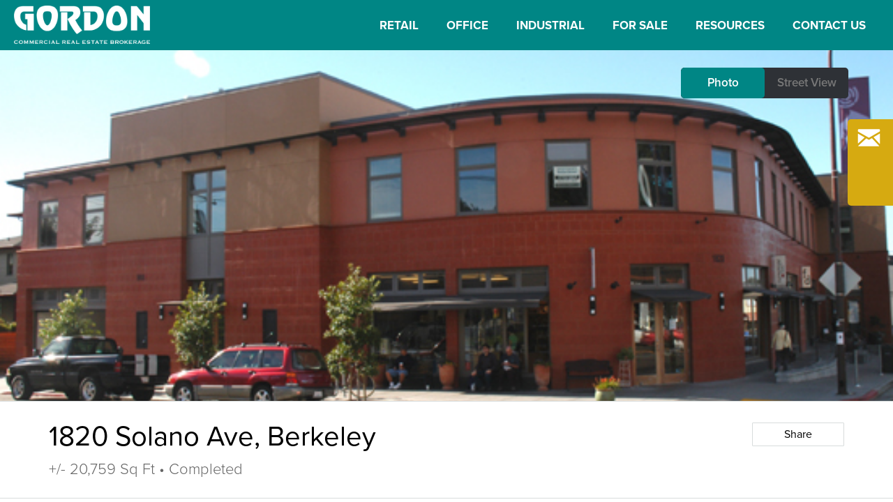

--- FILE ---
content_type: text/css
request_url: https://www.gordoncommercial.com/wp-content/themes/cc_child/style.css?ver=6.8.3
body_size: 5920
content:
/*

Theme Name:		Gordon Commercial Real Estate Services
Template:		cc_parent
Author:			Computer Courage
Theme URI:		http://computercourage.com
Author URI:		http://www.computercourage.com/services/web-design/
Description:	A custom theme built by Computer Courage.
Version:		1.1

--------------------------------------------------------------- */


/* =General
---------------------------------------------------------------------- */

html {
	background: #202828;
	font-family: 'proxima-nova';
}
body, #page, #header, #main, #footer, .block, .section {
	position: relative;
	width: 100%;
	display: inline-block;
	float: left;
}
.inner-page {
	width: 960px;
	margin: 0 auto;
	display: table;
}
.inner-page.full {
	width: 97%;
}
#page {
	top: auto;
}
#page.fixed-header {
	margin-top: 72px;
}
#content {
	float: left;
	width: 100%;
}
#content.flexible-content {
	width: 77%;
}
#sidebar {
	float: right;
	width: 20%;
}
#content, #sidebar {
	padding: 3% 0;
}



/* =Header
---------------------------------------------------------------------- */

#header {
	background: #008685;
}
#header-1.fixed-header {
	background: #008685;
	position: fixed;
	top: 0;
	left: 0;
	z-index: 50000;
}
#header-1 #logo {
	float: left;
	padding: 8px 0 9px;
	max-height: 55px;
	width: auto;
}
#print-logo {
	float: left;
	display: none;
}
#header-2 {
	height: 40px;
	width: 100%;
	left: 0;
	top: 0;
	position: fixed;
	z-index: 1000;
	background: #272f2f;
	display: none;
}
#header-2 .left {
	float: left;
}
#header-2 span, #header-2 .inquire {
	height: 40px;
	line-height: 40px;
	cursor: pointer;
	display: block;
	float: left;
	transition: all 400ms;
}
#header-2 .left span {
	margin-right: 17px;
	color: #798080;
	font-size: 12px;
}
#header-2 .left span.disabled {
	display: none!important;
}
#header-2 .left span:hover, #header-2 .left span.active {
	color: #ffffff;
}
#header-2 .right {
	float: right;
}
#header-2 .right .inquire {
	text-transform: uppercase;
	font-weight: 700;
	background: #666666;
	color: #ffffff;
	padding: 0 16px;
	letter-spacing: 1px;
}
#header-2 .right span:hover, #header-2 .inquire:hover {
	background: #008685;
}
#main-menu {
	float: right;
}
#main-menu ul {

}
#main-menu li {
	float: left;
	position: relative;
}
#main-menu a {
	display: block;
	padding: 0;
	text-decoration: none;
}
#main-menu > ul > li > a {
	color: #ffffff;
	text-transform: uppercase;
	font-weight: 700;
	font-size: 17px;
	padding: 28px 20px 27px;
	margin: 0;
}
#main-menu > ul > li > a:hover {
	background: #f0f0f0;
	color: #008685;
}
#main-menu ul ul {
	display: none;
	float: left;
	position: absolute;
	left: 11px;
	top: 72px;
	z-index: 99999;
}
#main-menu li.last ul.sub-menu {
	left: auto;
	right: 0;
}
#main-menu ul ul ul {
	left: 100%;
	top: 0;
}
#main-menu ul ul a {
	background: #ffffff;
	padding: 10px .5em 10px 1em;
	width: 10em;
	height: auto;
	font-size: 14px;
	border-bottom: 1px solid #d0d0d0;
}
#main-menu ul ul li.last a {
	border-bottom: 0 solid #000000;
}
#main-menu ul ul {
	background: #ffffff;
	padding: 0 10px;
}
#main-menu ul ul :hover > a {
	
}
#main-menu ul ul a:hover {
	
}
#main-menu ul li:hover > ul {
	display: block;
}


/* =Body
---------------------------------------------------------------------- */

#body-1 {
	background: #ffffff;
}

/* Sections */
.section {
	
}
.section.padded {
	padding: 30px 0;
	border-top: 1px solid #d8dcdc;
}
.section.padded.first {
	border-top: 0 solid #000000;
}
.section.grey {
	background: #f0f0f0;
}
.section h2.title {
	font-size: 32px;
	text-align: center;
	margin: 0 0 38px 0;
}
.section.slideshow .backstretchable {
	display: table;
	width: 100%;
	float: left;
}
.section.slideshow span.title {
	color: #ffffff;
	background: url('images/black-30.png');
	font-size: 40px;
	padding: 12px 20px;
	display: table;
	margin: 0 auto;
	border-radius: 5px;
}
.section.slideshow span.title a {
	color: #ffffff;
}
.section.slideshow .button {
	margin: 28px auto 0;
}
.section.slideshow .inner-cell {
	display: table-cell;
	width: 100%;
	text-align: center;
	vertical-align: middle;
}
.section.one_column_text.padded, .section.two_column_text.padded {
	padding: 44px 0 24px;
}
.section.one_column_text .table {
	display: table;
	margin: 0 auto;
}
.section.one_column_text article table {
	width: 100%;
}
.section.one_column_text article table th {
	font-weight: 700;
}
.section.one_column_text article table th, .section.one_column_text article table td {
	padding: 10px;
	border: 1px solid #e0e0e0;
	font-size: 13px;
	line-height: 18px;
}
.section.one_column_text .table .button {
	float: left;
	margin: 20px;
	padding: 0;
	width: 163px;
}
.section.two_column_text .column {
	width: 48%;
}
.page-template-contact-php .section.two_column_text .column p {
	line-height: 129%;
}
.section.two_column_text .column.left {
	float: left;
}
.section.two_column_text .column.right {
	float: right;
}
.section.thumbnail_links .intro {
	text-align: center;
	margin: 0 0 30px 0;
}
.section.text_links .col, .section.thumbnail_links .col {
	padding: 0 0 23px 0;
	text-align: center;
	background: #ffffff;
	float: left;
}
.section.text_links .col-2, .section.thumbnail_links .col-2 {
	width: 45%;
	margin-right: 10%;
}
.section.text_links .col-3, .section.thumbnail_links .col-3 {
	width: 29.3333%;
	margin-right: 6%;
}
.section.text_links .col-4, .section.thumbnail_links .col-4 {
	width: 21.25%;
	margin-right: 5%;
}
.section.text_links .col-5, .section.thumbnail_links .col-5 {
	width: 16.8%;
	margin-right: 4%;
}
.section.text_links .col.last, .section.thumbnail_links .col.last {
	margin-right: 0;
}
.section.text_links .col.first, .section.thumbnail_links .col.first {
	clear: left;
}
.section.text_links .col img, .section.thumbnail_links .col img {
	width: 100%;
	float: left;
	margin: 0 0 23px 0;
	transition: opacity 300ms;
	transform: translatez(0);
	-o-transform: translatez(0);
	-ms-transform: translatez(0);
	-moz-transform: translatez(0);
	-webkit-transform: translatez(0);
}
.section.text_links .col:hover img, .section.thumbnail_links .col:hover img {
	opacity: 0.8;
}
.section.thumbnail_links span {
	display: block;
	clear: both;
	width: 90%;
	margin: 0 auto;
}
.section.thumbnail_links span.title {
	font-weight: 600;
	color: #000000;
	text-transform: uppercase;
	line-height: 114%;
	font-size: 18px;
}
.section.thumbnail_links span.excerpt {
	margin-top: 10px;
	color: #505050;
	line-height: 150%;
}
.section.text_links span.title {
	font-weight: 600;
	font-size: 18px;
	line-height: 114%;
	margin-bottom: 8px;
	text-transform: uppercase;
	display: block;
}
.section.text_links span.title a {
	color: #000000;
}
.section.text_links span.excerpt {
	color: #505050;
	line-height: 200%;
	display: block;
}
.section.text_links .button {
	margin-top: 30px;
}
.section.page_title .left {
	float: left;
	width: 100%;
}
.section.property_title .left {
	float: left;
	width: 60%;
}
.section.page_title .right, .section.property_title .right {
	float: left;
	width: 40%;
}
.section.page_title .search-form {
	float: right;
	border: 1px solid #dce0e0;
	padding: 4px 6px;
	width: 85%;
}
.section.page_title .screen-reader-text {
	display: none;
}
.section.page_title .search-field {
	display: block;
	height: 20px;
	line-height: 20px;
	float: left;
	width: 81%;
}
.section.page_title input[type="submit"] {
	font-family: 'proto2';
	background: #ffffff;
	color: #b4b4b4;
	padding: 0 6px;
	display: block;
	float: right;
	height: 20px;
}
.section.property_title .entry-title {
	text-align: left;
}
.section.property_title .buttons {
	float: right;
}
.section.property_title form {
	float: left;
	margin: 0 4px;
}
.section.property_title .ghost {
	float: left;
	border: 1px solid #d8dcdc;
	border-radius: 1px;
	color: #000000;
	background: #ffffff;
	width: 120px;
	height: 32px;
	line-height: 32px;
	display: block;
	cursor: pointer;
	text-align: center;
	transition: background 300ms;
	margin: 0 0 0 4px;
}
.section.property_title .ghost:hover {
	background: #f5f5f5;
}
.section.property_title #js-print.ghost {
	display: none;
}
.section.property_title .meta {
	float: left;
	clear: left;
	display: block;
	font-size: 22px;
	font-weight: 300;
	color: #666666;
	margin: 14px 0 0 0;
}
.section.property_data .left {
	width: 48%;
	float: left;
}
.section.property_data .right {
	width: 48%;
	float: right;
}
.section.property_data .data {
	border-top: 1px solid #d8dcdc;
	padding: 9px 0 0 0;
	line-height: 114%;
}
.section.property_data .data.spaced {
	margin: 23px 0 0 0;
}
.section.property_data .data .label {
	float: left;
	width: 25%;
	font-weight: 700;
}
.section.property_data .data .description {
	float: right;
	width: 73%;
	color: #505050;
	line-height: 108%;
	font-size: 15px;
}
.section.property_data .data .description p {
	margin-bottom: 17px;
}
.section.property_data .data .description ul, .section.property_data .data .description ol {
	margin-bottom: 20px;
}
.section.property_data .data .description li {
	list-style-type: disc;
	list-style-position: inside;
	line-height: 125%;
	margin-bottom: 8px;
	text-indent: -14px;
	padding-left: 14px;
	margin-left: 20px;
}
.section.property_data .acf-map {
	height: 460px;
	width: 460px;
}
.section.property_street_view .featured, .section.property_street_view .street {
	position: absolute;
	top: 0;
	left: 0;
	width: 100%;
}
.section.property_street_view .featured {
	z-index: 5;
}
.section.property_street_view .street {
	z-index: 4;
}
.section.property_street_view .changer {
	position: absolute;
	z-index: 6;
	right: 5%;
	top: 5%;
	display: block;
	width: 240px;
	background: #2e3136;
	border-radius: 5px;
	overflow: hidden;
}
.section.property_street_view .changer .text {
	font-size: 17px;
	font-weight: 600;
	width: 50%;
	line-height: 44px;
	height: 44px;
	text-align: center;
	cursor: pointer;
}
.section.property_street_view .changer span {
	float: left;
	display: block;
	color: #777777;
}
.section.property_street_view .slide-button {
	position: absolute;
	z-index: 10;
	left: 0;
	top: 0;
	background: #008685;
	color: #ffffff;
	border-radius: 5px;
	transition: left 140ms;
}
.section.property_street_view .slide-button:hover {
	background: #00a5a4;
}
.section.gallery img {
	width: 49%;
	margin: 0 0 2% 0;
	float: left;
}
.section.gallery .masonry {
	opacity: 0;
	transition: opacity 1200ms;
}
.section.carousel .inner-page {
	display: block;
}
.section.carousel .owl-carousel img {
	width: 100%;
}
.section.carousel .owl-slide {
	
}
.owl-buttons {
	margin: -17.5% 0 17.5% -5%;
	width: 110%;
	z-index: 100;
}
.owl-prev {
	float: left;
}
.owl-next {
	float: right;
}
.section.carousel .owl-slide .wrapper {
	width: 94%;
	display: block;
	margin: 0 auto;
	background: #ffffff;
}
.section.carousel .owl-slide span {
	display: block;
}
.section.carousel .owl-slide span.title {
	font-size: 17px;
	font-weight: 600;
	padding: 20px 6% 0;
	color: #000000;
}
.section.carousel .owl-slide span.meta {
	color: #505050;
	padding: 9px 6% 23px;
	font-size: 14px;
}
.section.action_step .inner-page {
	height: 300px;
}
.section.action_step .left, .section.action_step .right {
	display: table-cell;
	vertical-align: middle;
	color: #ffffff;
}
.section.action_step .left span {
	font-size: 27px;
	line-height: 130%;
	display: block;
	text-align: center;
	padding-right: 30px;
}
.section.action_step .right {
	width: 26%;
}
.section.action_step .right .button {
	padding: 0;
}
.section.staff .staff-member {
	margin-bottom: 40px;
}
.section.staff .left {
	float: left;
	width: 22%;
}
.section.staff .left img {
	float: left;
	width: 100%;
}
.section.staff .right {
	float: right;
	width: 74%;
}
.section.staff .meta {
	margin-bottom: 15px;
}
.section.staff .meta span {
	display: block;
	margin-bottom: 7px;
	font-size: 19px;
}
.section.staff .meta .name {
	font-size: 25px;
	font-weight: 700;
}
.section.staff .meta a {
	font-weight: 600;
}
.section.staff .right p {
	margin-bottom: 15px;
	line-height: 152%;
}
.section.staff .right p a {
	text-decoration: underline;
}
.section.staff .right p a:hover {
	text-decoration: none;
}
#inquire-button {
	position: fixed;
	top: 171px;
	right: -93px;
	width: 158px;
	height: 124px;
	background: pink;
	z-index: 100;
	background: #d6aa11;
	border-radius: 5px 0 0 5px;
	transition: right 300ms;
}
#inquire-button:hover {
	right: 0;
}
#inquire-button .icon {
	float: left;
	font-family: 'proto2';
	font-size: 41px;
	padding: 6px 10px;
	color: #ffffff;
}
#inquire-button span {
	float: right;
	font-size: 20px;
	color: #ffffff;
	line-height: 52px;
	font-weight: 800;
	text-transform: uppercase;
	padding-right: 10px;
}
#inquire-button p {
	color: #ffffff;
	float: right;
	clear: both;
	font-size: 14px;
	width: 58%;
}


a {
	color: #008685;
	text-decoration: none;
}
h1, h2, h3, h4 {
	margin-bottom: 12px;
}
h1 a, h2 a, h3 a, h4 a {
	text-decoration: none;
}
h1, h2 {
	font-size: 24px;
}
h3, h4 {
	font-size: 19px;
}
article h1, article h2, article h3, article h4 {
	font-weight: 700;
	text-transform: uppercase;
}
.entry-title {
	font-size: 40px;
	margin-bottom: 2px;
	text-align: center;
}
strong, strong * {
	font-weight: 600;
}
em, em *, i, i * {
	font-style: italic;
}
article {
	width: 100%;
}
article p {
	margin-bottom: 1.5em;
	line-height: 160%;
	color: #505050;
}
article p a, article li a {
	font-weight: 600;
	text-decoration: underline;
}
article p a:hover, article li a:hover {
	text-decoration: none;
}
article ul, article ol {
	margin-bottom: 1.5em;
	margin-left: 35px;
}
article li {
	list-style-position: inside;
	line-height: 160%;
	text-indent: -14px;
}
article ul li {
	list-style-type: disc;
}
article ol li {
	list-style-type: decimal;
}
.preview-entry {
	width: 100%;
	margin-bottom: 5%;
}
.alignleft {
	float: left;
	clear: left;
	margin: 0.3em 1em 0.5em 0;
}
.alignright {
	float: right;
	clear: right;
	margin: 0.3em 0 0.5em 1em;
}
.aligncenter {
	display: block;
	margin: 0 auto;
}
.wp-caption-text {
    font-size: 0.7em;
    line-height: 135%;
}
#content .wp-pagenavi {
	float: left;
	width: 100%;
	margin: 12px 0;
}
#comments {
	width: 100%;
	float: left;
}
#comment-list > li {
	width: 100%;
	float: left;
	margin: 0 0 2.5% 0;
}
#comments form label {
	display: block;
}
.widget {
	width: 100%;
	margin-bottom: 10%;
}
.widget p {
	margin-bottom: 1.45em;
	line-height: 1.6em;
}
.widget > ul {
	border-top: 1px dotted #cccccc;
}
.widget > ul li {
	display: block;
	width: 100%;
	border-bottom: 1px dotted #cccccc;
}
.widget > ul li a {
	line-height: 120%;
	text-decoration: none;
}

/* Search */
.search-results #footer, .page-template-property-search-php #footer {
	display: none;
}
.search-result.invis {
	display: none;
}
#search-map {
	float: left;
	width: 41%;
	background: #ffffff;
	position: relative;
}
#search-map.full {
	width: 100%;
}
#expand-map {
	position: absolute;
	bottom: 22px;
	right: 2%;
	z-index: 10000;
	cursor: pointer;
	background: #008685;
	color: #ffffff;
	font-weight: 700;
	font-size: 19px;
	text-align: center;
	padding: 10px 0;
	width: 7%;
	border-radius: 3px;
	font-family: 'proto2';
}
#expand-map:hover {
	background: #00a5a4;
}
#search-map .search-google-map {
	width: 100%!important;
	height: 200px;
}
.search-google-map .marker-img {
	width: 280px;
	float: left;
}
.search-google-map .gm-style-iw {
	left: 21px!important;
	top: 11px!important;
}
.search-google-map .gm-style-iw + div {
	right: 6px!important;
	top: 9px!important;
}
.search-google-map span {
	display: block;
	clear: both;
	text-align: center;
	float: left;
	width: 280px;
}
.search-google-map span.cat {
	width: auto;
	float: none;
	clear: none;
	text-align: left;
	display: inline;
	font-weight: 500;
}
.search-google-map .retail {
	color: #ef4222;
}
.search-google-map .office {
	color: #3da0d1;
}
.search-google-map .industrial {
	color: #a88d65;
}
.search-google-map .for-sale {
	color: #3abc95;
}
.search-google-map span.title {
	color: #000000;
	font-size: 16px;
	font-weight: 700;
	margin: 10px 0 9px;
}
.search-google-map span.meta {
	color: #505050;
}
.gm-style-iw div {
	overflow: visible!important;
}
.close-bg {
	background: url('images/close-x.png') center center no-repeat;
	background-size: 100%;
}
#search-list {
	float: left;
	width: 59%;
	background: #f0f0f0;
	overflow-y: scroll;
	display: block;
}
#search-list.none {
	width: 0%;
	display: none;
}
#search-toggle {
	display: none;
	margin: 0 auto 17px;
	font-size: 17px;
}
#search-toggle span {
	color: #505050;
	cursor: pointer;
}
#search-toggle span.active {
	font-weight: 700;
	color: #008685;
}
#search-list .search, #search-list .categories, #search-list #table-wrapper {
	box-sizing: border-box;
	padding: 28px;
}
#search-list .search {
	background: #ffffff;
}
#search-list .categories {
	border-top: 1px solid #d8dcdc;
	border-bottom: 1px solid #d8dcdc;
}
#search-list .categories .sort-select {
	float: left;
	width: 40%;
	margin-right: 8px;
}
#search-list .sort-select .customSelect {
	border: 1px solid #d8dcdc;
	border-radius: 2px;
	padding: 8px;
	background: url('images/down-arrow-3.png') 95.5% center no-repeat #ffffff;
	font-size: 17px;
}
#search-list .search-bar.hidden, #search-list .sort-select.hidden {
	display: none;
}
#search-list .search-bar {
	float: right;
	width: 30%;
}
#search-list .categories .one, #search-list .categories .two {
	display: none;
}
#search-list .search h1 {
	font-weight: 700;
	margin: 0;
	float: left;
}
#search-list .results {

}
.results th {
	text-align: left;
}
.results th span {
	font-size: 13px;
	font-weight: 700;
	color: #676767;
	cursor: pointer;
	padding: 0 10px 0 0;
	background: url('images/sort-both.png') right center no-repeat;
}
.results th.sorting_asc span {
	background-image: url('images/sort-down.png');
}
.results th.sorting_desc span {
	background-image: url('images/sort-up.png');
}
#search-list .search-result {
	background: #ffffff;
	float: none;
	transition: box-shadow 330ms;
}
#search-list .search-result.print-hidden {
	background: #505050;
}
#search-list .search-result.print-hidden td, #search-list .search-result.print-hidden td a {
	color: #d9d9d9!important;
}
#search-list .search-result.print-hidden:hover td {
	background: #303030;
}
#search-list .search-result:hover td {
	background: #f7f7f7;
}
#search-list .search-result:hover td a {
	color: #008685;
}
#search-list .search-result .hidden, #search-list .group, #search-list th.hidden {
	display: none!important;
}
#search-list .search-result td {
	vertical-align: middle;
	padding: 5px 0 5px 9px;
	text-align: left;
	line-height: 114%;
	border-top: 3px solid #f0f0f0;
	font-size: 15px;
}
#search-list th {
	padding: 0 0 5px 9px;
}
#search-list .search-result.first td {

}
#search-list .search-result td.last {
	padding-right: 15px;
}
#search-list .search-result td.grey {
	color: #505050;
}
#search-list .search-result td a {
	color: #000000;
	font-weight: 600;
	font-size: 15px;
	transition: color 330ms;
}
#search-list .search-result .img-cell {
	min-width: 83px;
	width: 10%;
}
#search-list .search-result .img-cell img {
	width: 100%;
	float: left;
}
.dataTables_info, .dataTables_paginate, .dataTables_length, .dataTables_filter {
	display: none;
}
#search-list .select2-container {
	width: 41%;
	float: left;
	margin-right: 2%;
}
#search-text {
	float: right;
	width: 37%;
	padding: 6px 2%;
	margin-right: 2%;
}

#search-controls {
	border-bottom: 1px solid #d8dcdc;
	overflow: hidden;
}
#search-controls #mobile-map-toggle {
	display: none;
}
#search-controls .left {
	width: 100%;
	float: left;
}
#search-controls .left .title {
	font-size: 17px;
	font-weight: 700;
}
#search-controls .left label {
	font-size: 14px;
	font-weight: 700;
	color: #666666;
}
#search-controls .left label.retail {
	color: #ef4222;
}
#search-controls .left label.office {
	color: #3da0d1;
}
#search-controls .left label.industrial {
	color: #a88d65;
}
#search-controls .left label.for-sale {
	color: #3abc95;
}
#search-controls table {
	margin: 30px 0 13px;
	padding: 0 28px;
}
#search-controls td {
	padding: 8px 25px 8px 0;
}
#search-controls .right {
	width: 100%;
	float: left;
	height: 40px;
	padding: 0 0 39px;
}
#search-controls .right > .block {
	width: 100%;
	padding: 0 28px;
	box-sizing: border-box;
}
#search-controls .right input {
	float: left;
	width: 68%;
	padding: 10px 2.2%;
	line-height: 100%;
	height: 18px;
	box-sizing: content-box;
	display: none;
}
#search-controls .right button {
	float: left;
	width: 36%;
}

#ajax-search, #filter {
	width: 14%;
}
#ajax-search, #filter, #search-controls button {
	float: right;
	color: #ffffff;
	text-transform: uppercase;
	font-weight: 700;
	background: #008685;
	border-radius: 3px;
	display: block;
	height: 38px;
	line-height: 38px;
	text-align: center;
	border: 0 solid #000000;
	cursor: pointer;
	font-size: 15px;
}
#ajax-search:hover, #filter:hover, #search-controls button:hover {
	background: #00a5a4;
}
#table-wrapper {
	background: url('images/ajax-loader.gif') center center no-repeat;
	min-height: 200px;
}
#table-wrapper.no-bg {
	background: none;
}
table.results.hidden {
	display: none;
}
#search-generator {
	position: absolute;
	left: 4%;
	bottom: 10px;
	z-index: 1000;
	width: 81%;
	padding: 12px 2%;
	background: rgba(255,255,255,0.65);
	display: none;
}
#search-generator p {
	float: left;
	line-height: 120%;
	font-size: 12px;
	margin: 0 0 6px 0;
	font-weight: 600;
}
#search-generator input {
	float: left;
	width: 71%;
	padding: 7px 1% 6px;
}
#search-generator button {
	float: right;
	width: 25%;
	float: right;
	color: #ffffff;
	text-transform: uppercase;
	font-weight: 700;
	background: #008685;
	border-radius: 3px;
	display: block;
	height: 38px;
	line-height: 38px;
	text-align: center;
	border: 0 solid #000000;
	cursor: pointer;
	font-size: 13px;
}
#search-generator button:hover {
	background: #00a5a4;
}

/* =Footer
---------------------------------------------------------------------- */

#footer {
	color: #cfcfcf;
	font-size: 13px;
	padding: 28px 0;
	text-align: center;
	line-height: 125%;
}
#footer a {
	color: #cfcfcf;
}
#footer a:hover {
	text-decoration: underline;
}
#footer .left {
	margin: 0 0 15px 0;
}


/* =Forms
---------------------------------------------------------------------- */

textarea {
	overflow: hidden;
}
select, option, button {
	font-family: 'proxima-nova';
	width: 100%;
}
input {
	box-sizing: content-box;
	-moz-box-sizing: content-box;
	-webkit-box-sizing: content-box;
}
input[type="text"], input[type="email"], input[type="url"], input[type="password"], textarea, .gform_wrapper .customSelect {
	border: 1px solid #dce0e0;
	border-radius: 3px;
	width: 100%;
	padding: 1.2% 2.2%;
	line-height: 1.5em;
	transition: border 260ms;
	background: #ffffff;
	box-sizing: border-box;
}
.gform_wrapper .customSelect {
	background: url('images/down-arrow-2.png') 98% center no-repeat;
}
input[type="text"]:focus, input[type="email"]:focus, input[type="url"]:focus, input[type="password"]:focus, textarea:focus, .gform_wrapper .customSelect.customSelectOpen {
	border: 1px solid #00a5a4;
}
input[type="submit"] {
	cursor: pointer;
}
.gform_wrapper {
	width: 70%;
	margin: 0 auto 20px;
}
.gform_wrapper .gfield {
	margin-bottom: 1.8%;
	clear: both;
	display: inline-block;
	width: 100%;
}
.gform_wrapper ul {
	margin: 0;
}
.gform_wrapper li {
	list-style-type: none;
	text-indent: 0;
}
.gform_wrapper .gfield > .gfield_label {
	display: block;
	margin: 0 0 0.3em 0;
	line-height: 100%;
	font-weight: 600;
}
.gform_wrapper .gfield_required {
	color: #008685;
	margin-left: 1px;
}
.ginput_complex label, .gfield_description {
	display: block;
	line-height: 100%;
	margin: 4px 0 11px 0;
	font-size: 13px;
}
.gfield_radio {
	margin: 0;
}
.gfield_radio label {
	margin: 0 0 0 7px;
}
.gform_wrapper .validation_error {
	display: block;
	margin: 0 0 0.7em 0;
}
.gform_wrapper .validation_message {
	display: block;
	margin: 0.4em 0 0 0;
	font-size: 0.8em;
	clear: both;
}
.gform_wrapper .gfield.gfield_error input, .gform_wrapper .gfield.gfield_error textarea {
	border: 1px solid #f81e4c;
}
.gform_wrapper input[type="submit"], #comments #submit {
	border-radius: 3px;
	height: 45px;
	line-height: 45px;
	display: block;
	width: 100%;
	font-size: 18px;
	font-weight: 600;
}
.gform_ajax_spinner, .gform_validation_container {
	display: none!important;
}
.ginput_left {
	float: left;
	width: 48.5%;
	clear: left;
}
.ginput_right {
	float: right;
	width: 48.5%;
	clear: right;
}
.ginput_left input, .ginput_right input {
	padding: 2.65% 4.2%;
	width: 100%;
}
.gform_wrapper .select2-container {
	width: 100%;
}
.gfield_checkbox li {
	float: left;
	width: 50%;
}
.gfield_checkbox label {
	margin-left: 8px;
}
.gform_wrapper .half-left, .gform_wrapper .half-right {
	width: 48.5%;
}
.gform_wrapper .half-left input, .gform_wrapper .half-right input {
	padding: 2.3%;
}
.gform_wrapper .half-left {
	float: left;
	clear: left;
}
.gform_wrapper .half-right {
	float: right;
	clear: right;
}
.gform_wrapper textarea {
	height: 150px;
}
.gform_wrapper input[type="submit"] {
	margin-top: 25px;
	clear: both;
	float: left;
}
.gform_wrapper .gfield_checkbox input:checked + label {
	font-weight: 600;
}

/* =Buttons
---------------------------------------------------------------------- */

.button {
	color: #ffffff;
	background: #008685;
	cursor: pointer;
	text-align: center;
}
.button:hover {
	background: #00a5a4;
}
.button.small {
	border-radius: 5px;
	padding: 0 32px;
	font-size: 16px;
	line-height: 28px;
	height: 28px;
	display: table;
}
.button.medium {
	border-radius: 5px;
	height: 49px;
	line-height: 49px;
	font-size: 16px;
	font-weight: 600;
	text-transform: uppercase;
	padding: 0 53px;
	display: table;
	margin: 0 auto;
}
.button.large {
	border-radius: 6px;
	height: 57px;
	line-height: 57px;
	font-size: 20px;
	font-weight: 600;
	text-transform: uppercase;
	display: block;
	padding: 0 53px;
	margin: 0 auto;
}
.button.centered {
	margin: 0 auto;
}
.button.spaced {
	margin-top: 10px;
	margin-bottom: 10px;
}


@media print {
	html {
		background: #ffffff!important;
	}
	#search-list {
		background: #ffffff;
	}
	.print-hidden, #mobile-header {
		display: none;
	}
	#print-logo {
		display: none;
		margin: 0 0 40px 0;
	}
	#header {
		display: block!important;
		background: #008685!important;
		width: 100%!important;
	}
	#header-1.fixed-header, .inner-page.full {
		background: #008685!important;
		color: #ffffff!important;
		width: 100%!important;
		position: relative;
		left: auto;
		top: auto;
		-webkit-print-color-adjust: exact;
	}
	.section.property_data .left, .section.property_data .acf-map {
		width: 547px!important;
		margin: 0 auto 30px!important;
		float: none!Important;
	}
	#page.fixed-header {
		margin-top: 0!important;
	}
	#footer {
		display: block!important;
		page-break-inside: avoid!important;
		color: #777777!important;
		background: #ffffff!important;
		page-break-inside: avoid!important;
	}
	#footer a {
		color: #777777!important;
	}
	X#footer {
		display: block!important;
		page-break-inside: avoid!important;
		position: fixed!important;
		bottom: 0!important;
		left: 0!important;
		clear: both!important;
		height: 50px!important;
		overflow: hidden!important;
		background: #ffffff!important;
	}
	#footer .inner-page, #footer p {
		width: 100%!important;
	}
	.section {
		page-break-inside: avoid;
	}
	.section.action_step .backstretch, .section.property_title .buttons, #street-view, #inquire-button, .changer {
		display: none!important;
	}
	.section.property_data .left {
		width: 30%;
	}
	.section.property_data .right {
		width: 65%;
	}
	#mobile-header, #mobile-menu, #menu-screen {
		display: none!important;
	}
	.section {
		clear: both;
	}
	.section.property_data .acf-map {
		min-height: 500px;
	}
	.section.gallery img {
		float: none!important;
		left: auto!important;
		top: 0!important;
		position: relative!important;
		clear: both!important;
		margin: 25px auto!important;
		display: block!important;
		height: auto!important;
	}
	.masonry {
		
	}
	.section.property_data {
		page-break-after: always;
	}
	.section.gallery img {
		page-break-inside: avoid;
	}
	#search-list {
		overflow: visible;
	}
}



--- FILE ---
content_type: application/javascript; charset=UTF-8
request_url: https://www.gordoncommercial.com/cdn-cgi/challenge-platform/h/b/scripts/jsd/d251aa49a8a3/main.js?
body_size: 10670
content:
window._cf_chl_opt={AKGCx8:'b'};~function(E6,Nz,Nw,NY,NJ,Nh,Nf,NU,Nj,E1){E6=m,function(S,N,Ej,E5,E,R){for(Ej={S:452,N:456,E:546,R:633,T:608,C:476,g:563,B:437,P:711,H:464},E5=m,E=S();!![];)try{if(R=-parseInt(E5(Ej.S))/1*(-parseInt(E5(Ej.N))/2)+-parseInt(E5(Ej.E))/3+parseInt(E5(Ej.R))/4*(-parseInt(E5(Ej.T))/5)+parseInt(E5(Ej.C))/6+-parseInt(E5(Ej.g))/7*(parseInt(E5(Ej.B))/8)+parseInt(E5(Ej.P))/9+parseInt(E5(Ej.H))/10,R===N)break;else E.push(E.shift())}catch(T){E.push(E.shift())}}(o,251966),Nz=this||self,Nw=Nz[E6(627)],NY={},NY[E6(489)]='o',NY[E6(600)]='s',NY[E6(457)]='u',NY[E6(677)]='z',NY[E6(596)]='n',NY[E6(606)]='I',NY[E6(511)]='b',NJ=NY,Nz[E6(688)]=function(S,N,E,R,R8,R7,R6,Ep,T,g,B,P,H,x,W){if(R8={S:628,N:505,E:487,R:490,T:567,C:487,g:490,B:652,P:532,H:670,x:652,W:641,F:668,K:615,a:564,L:565,b:506,Z:498,G:502,O:642,c:501},R7={S:679,N:695,E:447,R:615,T:508,C:669,g:462,B:681},R6={S:617,N:635,E:709,R:535},Ep=E6,T={'jGpGT':function(F,K){return F(K)},'XqKxi':Ep(R8.S),'pKHeC':Ep(R8.N),'AQpJK':function(F,K){return F<K},'jwjCr':function(F,K){return F+K},'eltwb':function(F,K,L,Z){return F(K,L,Z)},'UzOba':function(F,K){return K===F},'mxlCq':function(F,K){return F+K},'qCZnr':function(F,K,L){return F(K,L)},'MdYJH':function(F,K){return F+K}},N===null||void 0===N)return R;for(g=Nd(N),S[Ep(R8.E)][Ep(R8.R)]&&(g=g[Ep(R8.T)](S[Ep(R8.C)][Ep(R8.g)](N))),g=S[Ep(R8.B)][Ep(R8.P)]&&S[Ep(R8.H)]?S[Ep(R8.x)][Ep(R8.P)](new S[(Ep(R8.H))](g)):function(F,Em,K){if(Em=Ep,T[Em(R7.S)]===T[Em(R7.S)]){for(F[Em(R7.N)](),K=0;T[Em(R7.E)](K,F[Em(R7.R)]);F[K]===F[K+1]?F[Em(R7.T)](T[Em(R7.C)](K,1),1):K+=1);return F}else T[Em(R7.g)](N,T[Em(R7.B)])}(g),B='nAsAaAb'.split('A'),B=B[Ep(R8.W)][Ep(R8.F)](B),P=0;P<g[Ep(R8.K)];H=g[P],x=T[Ep(R8.a)](Nv,S,N,H),B(x)?(W=T[Ep(R8.L)]('s',x)&&!S[Ep(R8.b)](N[H]),Ep(R8.Z)===T[Ep(R8.G)](E,H)?T[Ep(R8.O)](C,E+H,x):W||C(T[Ep(R8.c)](E,H),N[H])):C(T[Ep(R8.G)](E,H),x),P++);return R;function C(F,K,Eo){Eo=Ep,Object[Eo(R6.S)][Eo(R6.N)][Eo(R6.E)](R,K)||(R[K]=[]),R[K][Eo(R6.R)](F)}},Nh=E6(527)[E6(667)](';'),Nf=Nh[E6(641)][E6(668)](Nh),Nz[E6(467)]=function(N,E,RS,Rm,ES,R,T,C,g,B,P,x){for(RS={S:517,N:477,E:543,R:622,T:615,C:543,g:712,B:562,P:535,H:583,x:567,W:639},Rm={S:517},ES=E6,R={},R[ES(RS.S)]=function(H,W){return H+W},R[ES(RS.N)]=function(H,W){return H<W},R[ES(RS.E)]=function(H,W){return W===H},T=R,C=Object[ES(RS.R)](E),g=0;T[ES(RS.N)](g,C[ES(RS.T)]);g++)if(T[ES(RS.C)](ES(RS.g),ES(RS.g))){if(B=C[g],'f'===B&&(B='N'),N[B]){for(P=0;P<E[C[g]][ES(RS.T)];-1===N[B][ES(RS.B)](E[C[g]][P])&&(Nf(E[C[g]][P])||N[B][ES(RS.P)]('o.'+E[C[g]][P])),P++);}else N[B]=E[C[g]][ES(RS.H)](function(H,EN){return EN=ES,T[EN(Rm.S)]('o.',H)})}else{for(x=[];g!==null;x=x[ES(RS.x)](B[ES(RS.R)](P)),H=x[ES(RS.W)](W));return x}},NU=function(TB,Tq,Tg,TT,TS,To,T9,T8,T2,ER,N,E,R,T){return TB={S:471,N:675,E:525,R:664,T:550,C:503,g:705,B:620,P:704,H:509,x:451,W:611},Tq={S:566,N:591,E:445,R:591,T:631,C:441,g:591,B:433,P:535,H:591,x:610,W:591,F:521,K:484,a:591,L:673,b:591,Z:436,G:630,O:535,c:630,V:540},Tg={S:615},TT={S:528,N:599,E:516,R:628,T:680,C:615,g:442,B:570,P:446,H:544,x:440,W:707,F:592,K:443,a:648,L:658,b:458,Z:439,G:612,O:448,c:687,V:648,i:493,A:630,M:617,s:635,z:709,Y:646,J:635,X:709,v:617,d:547,h:686,f:620,e:691,U:535,j:547,I:703,D:472,Q:535,n:573,l:531,y:488,k:602,p0:539,p1:494,p2:609,p3:556,p4:504,p5:441,p6:535,p7:573,p8:547,p9:632,pp:690,po:535,pm:573,pS:591,pN:647,pE:535,pR:566,pT:591,pC:654,pr:593,pg:480,pq:709,pB:616,pP:634,pH:650,px:656,pW:529,pF:497,pK:594,pa:475,pL:465,pb:524,pZ:483,pG:485,pO:444,pc:604,pt:551,pV:595,pi:594,pA:637,pM:558,ps:558,pz:559,pw:594,pY:659,pJ:518,pX:496,pv:588,pd:531,ph:696,pf:643,pe:611,pU:433,pj:660,pu:535,pI:624,pD:547,pQ:632,pn:589,pl:614,py:538,pk:540,o0:578,o1:575,o2:614,o3:665,o4:535,o5:468,o6:535,o7:547,o8:557,o9:535,op:547,oo:492,om:607,oS:601,oN:557,oE:535,oR:569,oT:469,oC:645,or:601,og:434,oq:455,oB:582,oP:676,oH:535,ox:626,oW:666,oF:575,oK:671,oa:535,oL:624,ob:660,oZ:621,oG:499,oO:499,oc:531,ot:552,oV:535,oi:673},TS={S:575},To={S:660},T9={S:691},T8={S:566},T2={S:649,N:561,E:519,R:604,T:551},ER=E6,N={'zvRgs':ER(TB.S),'MGgmE':ER(TB.N),'sBfCy':ER(TB.E),'XRaUc':function(C,g,B,P,H){return C(g,B,P,H)},'WXCBL':ER(TB.R),'CqzTK':ER(TB.T),'oZDPt':function(C,g){return C+g},'SJQAc':ER(TB.C),'uvSuU':function(C,g){return C>g},'ZVSSc':function(C,g){return g&C},'IKxsh':function(C,g){return C(g)},'XeLpo':function(C,g){return C<g},'QjTTT':function(C,g){return C|g},'ZxkOl':function(C,g){return C-g},'mCtFk':function(C,g){return C&g},'kjdct':function(C,g){return C==g},'LAxkY':function(C,g){return C===g},'CCYJW':ER(TB.g),'uKgvJ':ER(TB.B),'AOgxN':function(C,g){return g|C},'whdAm':function(C,g){return g==C},'vzLFQ':function(C,g){return C(g)},'VcSfu':function(C,g){return C==g},'kTxHV':function(C,g){return C>g},'qWhzI':function(C,g){return C<<g},'UIOQY':function(C,g){return g&C},'eAsfk':function(C,g){return C!==g},'ueJDp':ER(TB.P),'oZcnx':function(C,g){return C>g},'GZTNb':ER(TB.H),'MdMUc':function(C,g){return C<g},'lWXFo':function(C,g){return C(g)},'SMUeo':function(C,g){return C==g},'PyedN':function(C,g){return C-g},'VzLNG':function(C,g){return g==C},'ztSqV':function(C,g){return C-g},'ReQLU':function(C,g){return C(g)},'TtJgZ':function(C,g){return C|g},'yoKyb':function(C,g){return C-g},'konSo':function(C,g){return C!==g},'stkmt':function(C,g){return C===g},'rgUmY':function(C,g){return C*g},'ZIbBX':function(C,g){return C!=g},'PzEyo':function(C,g){return C&g},'GVkNc':function(C,g){return C==g},'TACKs':function(C,g){return C<g},'hKesH':function(C,g){return C+g}},E=String[ER(TB.x)],R={'h':function(C,T0,ET,g,T1){if(T0={S:697,N:697,E:507,R:630},ET=ER,g={'eOCLN':N[ET(T2.S)],'VNuBP':function(B,P){return B(P)}},ET(T2.N)!==ET(T2.E))return null==C?'':R.g(C,6,function(B,EC){return EC=ET,EC(T0.S)===EC(T0.N)?g[EC(T0.E)][EC(T0.R)](B):void 0});else T1={S:683,N:604},R[ET(T2.R)]=5e3,T[ET(T2.T)]=function(Er){Er=ET,g[Er(T1.S)](g,Er(T1.N))}},'g':function(C,B,P,Tp,T6,T5,T3,Eg,H,x,W,F,K,L,Z,G,O,V,i,A,U,j,I,D,Q,y,J,X,M,s,z){if(Tp={S:578},T6={S:589},T5={S:533},T3={S:646},Eg=ER,H={'xuBUS':Eg(TT.S),'snXBz':function(Y,J,Eq){return Eq=Eg,N[Eq(T3.S)](Y,J)},'rLVew':Eg(TT.N),'ckyGr':N[Eg(TT.E)],'IMBLc':function(Y,J){return Y-J},'pRjXT':function(Y,J,EB){return EB=Eg,N[EB(T5.S)](Y,J)},'OMIrL':function(Y,J,EP){return EP=Eg,N[EP(T6.S)](Y,J)},'qvqsQ':function(Y,J){return J==Y},'MOhrO':function(Y,J,EH){return EH=Eg,N[EH(T8.S)](Y,J)},'FQGgf':function(Y,J,Ex){return Ex=Eg,N[Ex(T9.S)](Y,J)},'isVwv':function(Y,J,EW){return EW=Eg,N[EW(Tp.S)](Y,J)},'bnTLZ':function(Y,J,EF){return EF=Eg,N[EF(To.S)](Y,J)},'qlOxc':function(Y,J){return Y>J},'YZkBA':function(Y,J,EK){return EK=Eg,N[EK(TS.S)](Y,J)},'EhmDh':function(Y,J){return Y==J},'bMuRL':function(Y,J){return Y==J},'CrzFf':Eg(TT.R)},N[Eg(TT.T)](null,C))return'';for(W={},F={},K='',L=2,Z=3,G=2,O=[],V=0,i=0,A=0;A<C[Eg(TT.C)];A+=1)if(N[Eg(TT.g)](Eg(TT.B),N[Eg(TT.P)]))try{return J=F[Eg(TT.H)](N[Eg(TT.x)]),J[Eg(TT.W)]=N[Eg(TT.F)],J[Eg(TT.K)]='-1',K[Eg(TT.a)][Eg(TT.L)](J),X=J[Eg(TT.b)],U={},U=N[Eg(TT.Z)](V,X,X,'',U),U=L(X,X[Eg(TT.G)]||X[N[Eg(TT.O)]],'n.',U),U=i(X,J[N[Eg(TT.c)]],'d.',U),Z[Eg(TT.V)][Eg(TT.i)](J),j={},j.r=U,j.e=null,j}catch(D){return I={},I.r={},I.e=D,I}else if(M=C[Eg(TT.A)](A),Object[Eg(TT.M)][Eg(TT.s)][Eg(TT.z)](W,M)||(W[M]=Z++,F[M]=!0),s=N[Eg(TT.Y)](K,M),Object[Eg(TT.M)][Eg(TT.J)][Eg(TT.X)](W,s))K=s;else{if(Object[Eg(TT.v)][Eg(TT.J)][Eg(TT.z)](F,K)){if(256>K[Eg(TT.d)](0)){if(N[Eg(TT.g)](N[Eg(TT.h)],Eg(TT.f))){for(x=0;N[Eg(TT.e)](x,G);V<<=1,i==B-1?(i=0,O[Eg(TT.U)](P(V)),V=0):i++,x++);for(z=K[Eg(TT.j)](0),x=0;8>x;V=N[Eg(TT.I)](V<<1,1.32&z),N[Eg(TT.D)](i,B-1)?(i=0,O[Eg(TT.Q)](N[Eg(TT.n)](P,V)),V=0):i++,z>>=1,x++);}else X={},X[Eg(TT.l)]=H[Eg(TT.y)],X[Eg(TT.k)]=T.r,X[Eg(TT.p0)]=Eg(TT.p1),X[Eg(TT.p2)]=C,R[Eg(TT.p3)][Eg(TT.p4)](X,'*')}else{for(z=1,x=0;x<G;V=V<<1.08|z,N[Eg(TT.p5)](i,B-1)?(i=0,O[Eg(TT.p6)](N[Eg(TT.p7)](P,V)),V=0):i++,z=0,x++);for(z=K[Eg(TT.p8)](0),x=0;N[Eg(TT.p9)](16,x);V=N[Eg(TT.I)](N[Eg(TT.pp)](V,1),z&1.29),i==B-1?(i=0,O[Eg(TT.po)](N[Eg(TT.pm)](P,V)),V=0):i++,z>>=1,x++);}L--,L==0&&(L=Math[Eg(TT.pS)](2,G),G++),delete F[K]}else for(z=W[K],x=0;x<G;V=V<<1|N[Eg(TT.pN)](z,1),i==B-1?(i=0,O[Eg(TT.pE)](N[Eg(TT.pR)](P,V)),V=0):i++,z>>=1,x++);K=(L--,L==0&&(L=Math[Eg(TT.pT)](2,G),G++),W[s]=Z++,String(M))}if(K!==''){if(N[Eg(TT.pC)](N[Eg(TT.pr)],Eg(TT.pg))){if(Object[Eg(TT.M)][Eg(TT.s)][Eg(TT.pq)](F,K)){if(N[Eg(TT.pB)](256,K[Eg(TT.p8)](0))){if(Eg(TT.pP)===N[Eg(TT.pH)])U=x[Eg(TT.px)],j=H[Eg(TT.pW)](H[Eg(TT.pF)]+W[Eg(TT.pK)][Eg(TT.pa)]+Eg(TT.pL),U.r)+Eg(TT.pb),I=new F[(Eg(TT.pZ))](),I[Eg(TT.pG)](Eg(TT.pO),j),I[Eg(TT.pc)]=2500,I[Eg(TT.pt)]=function(){},D={},D[Eg(TT.pV)]=K[Eg(TT.pi)][Eg(TT.pV)],D[Eg(TT.pA)]=V[Eg(TT.pK)][Eg(TT.pA)],D[Eg(TT.pM)]=L[Eg(TT.pK)][Eg(TT.ps)],D[Eg(TT.pz)]=i[Eg(TT.pw)][Eg(TT.pY)],D[Eg(TT.pJ)]=Z,Q=D,y={},y[Eg(TT.pX)]=O,y[Eg(TT.pv)]=Q,y[Eg(TT.pd)]=H[Eg(TT.ph)],I[Eg(TT.pf)](G[Eg(TT.pe)](y));else{for(x=0;N[Eg(TT.pU)](x,G);V<<=1,i==N[Eg(TT.pj)](B,1)?(i=0,O[Eg(TT.pu)](N[Eg(TT.pI)](P,V)),V=0):i++,x++);for(z=K[Eg(TT.pD)](0),x=0;N[Eg(TT.pQ)](8,x);V=V<<1|N[Eg(TT.pn)](z,1),N[Eg(TT.pl)](i,N[Eg(TT.py)](B,1))?(i=0,O[Eg(TT.Q)](P(V)),V=0):i++,z>>=1,x++);}}else{for(z=1,x=0;x<G;V=V<<1|z,N[Eg(TT.pk)](i,N[Eg(TT.py)](B,1))?(i=0,O[Eg(TT.U)](P(V)),V=0):i++,z=0,x++);for(z=K[Eg(TT.p8)](0),x=0;16>x;V=N[Eg(TT.o0)](V<<1.79,N[Eg(TT.o1)](z,1)),N[Eg(TT.o2)](i,N[Eg(TT.o3)](B,1))?(i=0,O[Eg(TT.o4)](N[Eg(TT.o5)](P,V)),V=0):i++,z>>=1,x++);}L--,0==L&&(L=Math[Eg(TT.pT)](2,G),G++),delete F[K]}else for(z=W[K],x=0;x<G;V=N[Eg(TT.o0)](V<<1.7,z&1),i==B-1?(i=0,O[Eg(TT.o6)](P(V)),V=0):i++,z>>=1,x++);L--,0==L&&G++}else{if(256>pa[Eg(TT.o7)](0)){for(oM=0;os<oz;oY<<=1,oJ==H[Eg(TT.o8)](oX,1)?(ov=0,od[Eg(TT.o9)](oh(of)),oe=0):oU++,ow++);for(oj=ou[Eg(TT.op)](0),oI=0;H[Eg(TT.oo)](8,oD);on=ol<<1|H[Eg(TT.om)](oy,1),H[Eg(TT.oS)](ok,H[Eg(TT.oN)](m0,1))?(m1=0,m2[Eg(TT.oE)](H[Eg(TT.oR)](m3,m4)),m5=0):m6++,m7>>=1,oQ++);}else{for(m8=1,m9=0;H[Eg(TT.oT)](mp,mo);mS=H[Eg(TT.oC)](mN<<1,mE),H[Eg(TT.or)](mR,H[Eg(TT.og)](mT,1))?(mC=0,mr[Eg(TT.po)](H[Eg(TT.oR)](mg,mq)),mB=0):mP++,mH=0,mm++);for(mx=mW[Eg(TT.j)](0),mF=0;H[Eg(TT.oq)](16,mK);mL=mb<<1|H[Eg(TT.oB)](mZ,1),H[Eg(TT.oP)](mG,mO-1)?(mc=0,mt[Eg(TT.oH)](mV(mi)),mA=0):mM++,ms>>=1,ma++);}oZ--,H[Eg(TT.ox)](0,oG)&&(oO=oc[Eg(TT.pT)](2,ot),oV++),delete oi[oA]}}for(z=2,x=0;x<G;V=N[Eg(TT.oW)](V<<1,N[Eg(TT.oF)](z,1)),i==N[Eg(TT.oK)](B,1)?(i=0,O[Eg(TT.oa)](N[Eg(TT.oL)](P,V)),V=0):i++,z>>=1,x++);for(;;)if(V<<=1,i==N[Eg(TT.ob)](B,1)){if(N[Eg(TT.oZ)](Eg(TT.oG),Eg(TT.oO)))I={},I[Eg(TT.oc)]=Eg(TT.S),I[Eg(TT.k)]=R.r,I[Eg(TT.p0)]=H[Eg(TT.ot)],E[Eg(TT.p3)][Eg(TT.p4)](I,'*');else{O[Eg(TT.oV)](P(V));break}}else i++;return O[Eg(TT.oi)]('')},'j':function(C,Tr,Ea){return Tr={S:440,N:701,E:536,R:536,T:547,C:544,g:515,B:707,P:525,H:443,x:648,W:658,F:458,K:571,a:612,L:664,b:550,Z:493},Ea=ER,null==C?'':''==C?null:R.i(C[Ea(Tg.S)],32768,function(B,EL,P,x,W,L,b){return(EL=Ea,P={'dPRUL':N[EL(Tr.S)],'maKHS':function(H,x,W,F,K){return H(x,W,F,K)}},N[EL(Tr.N)](EL(Tr.E),EL(Tr.R)))?C[EL(Tr.T)](B):(x=B[EL(Tr.C)](P[EL(Tr.g)]),x[EL(Tr.B)]=EL(Tr.P),x[EL(Tr.H)]='-1',B[EL(Tr.x)][EL(Tr.W)](x),W=x[EL(Tr.F)],L={},L=P[EL(Tr.K)](P,W,W,'',L),L=P[EL(Tr.K)](H,W,W[EL(Tr.a)]||W[EL(Tr.L)],'n.',L),L=x(W,x[EL(Tr.b)],'d.',L),W[EL(Tr.x)][EL(Tr.Z)](x),b={},b.r=L,b.e=null,b)})},'i':function(C,B,P,Eb,H,x,W,F,K,L,Z,G,O,V,i,A,s,M){for(Eb=ER,H=[],x=4,W=4,F=3,K=[],G=N[Eb(Tq.S)](P,0),O=B,V=1,L=0;3>L;H[L]=L,L+=1);for(i=0,A=Math[Eb(Tq.N)](2,2),Z=1;A!=Z;M=G&O,O>>=1,O==0&&(O=B,G=P(V++)),i|=N[Eb(Tq.E)](0<M?1:0,Z),Z<<=1);switch(i){case 0:for(i=0,A=Math[Eb(Tq.R)](2,8),Z=1;N[Eb(Tq.T)](Z,A);M=O&G,O>>=1,N[Eb(Tq.C)](0,O)&&(O=B,G=P(V++)),i|=(0<M?1:0)*Z,Z<<=1);s=E(i);break;case 1:for(i=0,A=Math[Eb(Tq.g)](2,16),Z=1;N[Eb(Tq.T)](Z,A);M=O&G,O>>=1,O==0&&(O=B,G=P(V++)),i|=N[Eb(Tq.E)](N[Eb(Tq.B)](0,M)?1:0,Z),Z<<=1);s=E(i);break;case 2:return''}for(L=H[3]=s,K[Eb(Tq.P)](s);;){if(V>C)return'';for(i=0,A=Math[Eb(Tq.H)](2,F),Z=1;A!=Z;M=N[Eb(Tq.x)](G,O),O>>=1,O==0&&(O=B,G=P(V++)),i|=N[Eb(Tq.E)](0<M?1:0,Z),Z<<=1);switch(s=i){case 0:for(i=0,A=Math[Eb(Tq.W)](2,8),Z=1;A!=Z;M=O&G,O>>=1,N[Eb(Tq.F)](0,O)&&(O=B,G=P(V++)),i|=(N[Eb(Tq.K)](0,M)?1:0)*Z,Z<<=1);H[W++]=E(i),s=W-1,x--;break;case 1:for(i=0,A=Math[Eb(Tq.a)](2,16),Z=1;A!=Z;M=G&O,O>>=1,O==0&&(O=B,G=P(V++)),i|=Z*(0<M?1:0),Z<<=1);H[W++]=E(i),s=W-1,x--;break;case 2:return K[Eb(Tq.L)]('')}if(0==x&&(x=Math[Eb(Tq.b)](2,F),F++),H[s])s=H[s];else if(s===W)s=N[Eb(Tq.Z)](L,L[Eb(Tq.G)](0));else return null;K[Eb(Tq.O)](s),H[W++]=L+s[Eb(Tq.c)](0),x--,L=s,N[Eb(Tq.V)](0,x)&&(x=Math[Eb(Tq.a)](2,F),F++)}}},T={},T[ER(TB.W)]=R.h,T}(),Nj=null,E1=E0(),E3();function NQ(TO,TG,Et,S,N,E,R,T){for(TO={S:526,N:667,E:438},TG={S:684},Et=E6,S={'YohDT':function(C){return C()}},N=Et(TO.S)[Et(TO.N)]('|'),E=0;!![];){switch(N[E++]){case'0':if(null===T)return;continue;case'1':Nj&&clearTimeout(Nj);continue;case'2':R={'vhYco':function(C){return C()}};continue;case'3':Nj=setTimeout(function(EV){EV=Et,R[EV(TG.S)](Nu)},T*1e3);continue;case'4':T=S[Et(TO.E)](NI);continue}break}}function E0(Tf,EJ){return Tf={S:613},EJ=E6,crypto&&crypto[EJ(Tf.S)]?crypto[EJ(Tf.S)]():''}function m(p,S,N,E){return p=p-433,N=o(),E=N[p],E}function Nl(TV,EA,S){return TV={S:656,N:678},EA=E6,S=Nz[EA(TV.S)],Math[EA(TV.N)](+atob(S.t))}function Ne(RP,EE,E,W,F,K,R,T,C,g,B,P,H){E=(RP={S:623,N:638,E:675,R:664,T:636,C:586,g:586,B:534,P:667,H:617,x:635,W:709,F:547,K:535,a:644,L:535,b:651,Z:461,G:478,O:580,c:591,V:470,i:618,A:461,M:535,s:580,z:591,Y:694,J:667,X:458,v:648,d:493,h:443,f:550,e:544,U:581,j:495,I:612,D:710,Q:648,n:658,l:707,y:525},EE=E6,{'fyHHA':EE(RP.S),'wMxFd':function(W,F){return F|W},'ePCJx':function(W,F){return W<<F},'fCDKV':function(W,F){return W-F},'rLeVL':function(W,F){return W&F},'yoosF':function(x,W){return x(W)},'ySzkt':function(W,F){return W<F},'XANoy':function(W,F){return W==F},'leePP':function(W,F){return F!==W},'wMbVK':EE(RP.N),'DQosr':EE(RP.E),'TTnuk':function(x,W,F,K,a){return x(W,F,K,a)},'viFru':EE(RP.R)});try{if(E[EE(RP.T)](EE(RP.C),EE(RP.g))){for(W=E[EE(RP.B)][EE(RP.P)]('|'),F=0;!![];){switch(W[F++]){case'0':if(pe[EE(RP.H)][EE(RP.x)][EE(RP.W)](pU,pj)){if(256>mB[EE(RP.F)](0)){for(SH=0;Sx<SW;SK<<=1,Sa==SL-1?(Sb=0,SZ[EE(RP.K)](SG(SO)),Sc=0):St++,SF++);for(K=SV[EE(RP.F)](0),Si=0;8>SA;Ss=E[EE(RP.a)](Sz<<1.98,K&1.05),Sw==SY-1?(SJ=0,SX[EE(RP.L)](Sv(Sd)),Sh=0):Sf++,K>>=1,SM++);}else{for(K=1,Se=0;SU<Sj;SI=E[EE(RP.b)](SD,1)|K,SQ==E[EE(RP.Z)](Sn,1)?(Sl=0,Sy[EE(RP.K)](Sk(N0)),N1=0):N2++,K=0,Su++);for(K=N3[EE(RP.F)](0),N4=0;16>N5;N7=N8<<1|E[EE(RP.G)](K,1),N9==Np-1?(No=0,Nm[EE(RP.K)](E[EE(RP.O)](NS,NN)),NE=0):NR++,K>>=1,N6++);}SR--,0==ST&&(SC=Sr[EE(RP.c)](2,Sg),Sq++),delete SB[SP]}else for(K=oD[oQ],on=0;E[EE(RP.V)](ol,oy);m0=E[EE(RP.a)](m1<<1,E[EE(RP.G)](K,1)),E[EE(RP.i)](m2,E[EE(RP.A)](m3,1))?(m4=0,m5[EE(RP.M)](E[EE(RP.s)](m6,m7)),m8=0):m9++,K>>=1,ok++);continue;case'1':mr=mg(mq);continue;case'2':mp--;continue;case'3':mR[mT]=mC++;continue;case'4':mo==0&&(mm=mS[EE(RP.z)](2,mN),mE++);continue}break}}else for(R=E[EE(RP.Y)][EE(RP.J)]('|'),T=0;!![];){switch(R[T++]){case'0':C=g[EE(RP.X)];continue;case'1':Nw[EE(RP.v)][EE(RP.d)](g);continue;case'2':B=pRIb1(C,C,'',B);continue;case'3':g[EE(RP.h)]='-1';continue;case'4':B=pRIb1(C,g[EE(RP.f)],'d.',B);continue;case'5':g=Nw[EE(RP.e)](E[EE(RP.U)]);continue;case'6':B=E[EE(RP.j)](pRIb1,C,C[EE(RP.I)]||C[E[EE(RP.D)]],'n.',B);continue;case'7':B={};continue;case'8':return P={},P.r=B,P.e=null,P;case'9':Nw[EE(RP.Q)][EE(RP.n)](g);continue;case'10':g[EE(RP.l)]=EE(RP.y);continue}break}}catch(W){return H={},H.r={},H.e=W,H}}function NX(N,E,Eu,E7,R,T){return Eu={S:466,N:597,E:450,R:450,T:617,C:520,g:709,B:562},E7=E6,R={},R[E7(Eu.S)]=E7(Eu.N),T=R,E instanceof N[E7(Eu.E)]&&0<N[E7(Eu.R)][E7(Eu.T)][E7(Eu.C)][E7(Eu.g)](E)[E7(Eu.B)](T[E7(Eu.S)])}function o(C8){return C8='catch,qWhzI,XeLpo,shLGB,LFnTM,wMbVK,sort,ckyGr,nuTyB,EZHkA,error on cf_chl_props,random,stkmt,PEeDd,AOgxN,CzfnQ,KuGmH,ldOpP,style,readyState,call,viFru,178767obpQNh,ywnFX,atqMr,MdMUc,bnTLZ,BEPfe,hKesH,607752SDmPHi,YohDT,XRaUc,MGgmE,VcSfu,LAxkY,tabIndex,POST,rgUmY,CCYJW,AQpJK,WXCBL,BEdlo,Function,fromCharCode,1wZGxEj,function,isArray,qlOxc,892236eXoRWA,undefined,contentWindow,JToMZ,http-code:,fCDKV,jGpGT,QEyoP,2111570riBmpP,/b/ov1/0.5318654787398395:1769293604:F18O0ocrqRJw1xe7GXcOByO0ghC8IcBCiEqY1h7LRqs/,uuSYU,rxvNi8,ReQLU,FQGgf,ySzkt,257MqLw-OTkrnd4y8QPXFjle+9tuYNaSsBgmHzKh1Wx6cDb0ZU3IRCVGvEJA$ipof,whdAm,aXGCB,stringify,AKGCx8,2705244IuCwap,fQFcR,rLeVL,TSUsm,uueNT,href,NhGck,XMLHttpRequest,TACKs,open,BSJjR,Object,xuBUS,object,getOwnPropertyNames,FthPJ,pRjXT,removeChild,error,TTnuk,errorInfoObject,rLVew,d.cookie,dbKrB,addEventListener,MdYJH,mxlCq,jsd,postMessage,lPHVe,isNaN,eOCLN,splice,JiuJQ,LvBkt,boolean,kLufq,loading,onreadystatechange,dPRUL,SJQAc,nQSbr,JBxy9,IjPZR,toString,GVkNc,GLpMH,JFIEu,/invisible/jsd,display: none,2|4|0|1|3,_cf_chl_opt;JJgc4;PJAn2;kJOnV9;IWJi4;OHeaY1;DqMg0;FKmRv9;LpvFx1;cAdz2;PqBHf2;nFZCC5;ddwW5;pRIb1;rxvNi8;RrrrA2;erHi9,cloudflare-invisible,snXBz,auDrC,source,from,uvSuU,fyHHA,push,dKrqm,AdeF3,PyedN,event,VzLNG,CSKMr,mrNkb,mcbGQ,createElement,fGxon,612207bkYaAi,charCodeAt,api,bbeYF,contentDocument,ontimeout,CrzFf,pOazH,CnVMe,rJqNx,parent,IMBLc,LRmiB4,pkLOA2,onload,YCtLi,indexOf,35DDrCvq,eltwb,UzOba,IKxsh,concat,wdcPe,MOhrO,DwBDB,maKHS,kCRyg,vzLFQ,TYlZ6,mCtFk,pXzOy,now,QjTTT,onerror,yoosF,DQosr,YZkBA,map,AMHjZ,UNoJT,OuqIq,exllO,chctx,ZVSSc,RHUwq,pow,sBfCy,ueJDp,_cf_chl_opt,CnwA5,number,[native code],jqMUQ,/cdn-cgi/challenge-platform/h/,string,qvqsQ,sid,FCoBU,timeout,log,bigint,OMIrL,1460660ihVBZi,detail,PzEyo,CENNlgmKvLj,clientInformation,randomUUID,SMUeo,length,oZcnx,prototype,XANoy,xhr-error,RBuge,konSo,keys,0|2|4|3|1,lWXFo,Gmuav,bMuRL,document,success,nywui,charAt,ZIbBX,kTxHV,4LwrVbQ,NpzZs,hasOwnProperty,leePP,SSTpq3,5|10|3|9|0|7|2|6|4|1|8,getPrototypeOf,status,includes,qCZnr,send,wMxFd,isVwv,oZDPt,UIOQY,body,zvRgs,GZTNb,ePCJx,Array,location,eAsfk,HUGKV,__CF$cv$params,DOMContentLoaded,appendChild,aUjz8,ZxkOl,OuMjD,yqGID,hZVEl,navigator,ztSqV,TtJgZ,split,bind,jwjCr,Set,yoKyb,/jsd/oneshot/d251aa49a8a3/0.5318654787398395:1769293604:F18O0ocrqRJw1xe7GXcOByO0ghC8IcBCiEqY1h7LRqs/,join,CjIgp,iframe,EhmDh,symbol,floor,pKHeC,kjdct,XqKxi,UgADT,VNuBP,vhYco,nEwgC,uKgvJ,CqzTK,pRIb1'.split(','),o=function(){return C8},o()}function Nd(S,El,E9,N){for(El={S:567,N:622,E:639},E9=E6,N=[];null!==S;N=N[E9(El.S)](Object[E9(El.N)](S)),S=Object[E9(El.E)](S));return N}function E2(T,C,Tj,EX,g,B,P,H,x,W,F,K,a,L){if(Tj={S:682,N:568,E:503,R:537,T:574,C:656,g:682,B:682,P:599,H:594,x:475,W:465,F:524,K:483,a:485,L:444,b:604,Z:551,G:595,O:594,c:637,V:594,i:637,A:558,M:559,s:594,z:659,Y:518,J:496,X:588,v:531,d:568,h:643,f:611},EX=E6,g={},g[EX(Tj.S)]=function(b,Z){return b+Z},g[EX(Tj.N)]=EX(Tj.E),B=g,!Nn(0))return![];H=(P={},P[EX(Tj.R)]=T,P[EX(Tj.T)]=C,P);try{x=Nz[EX(Tj.C)],W=B[EX(Tj.g)](B[EX(Tj.B)](EX(Tj.P),Nz[EX(Tj.H)][EX(Tj.x)])+EX(Tj.W),x.r)+EX(Tj.F),F=new Nz[(EX(Tj.K))](),F[EX(Tj.a)](EX(Tj.L),W),F[EX(Tj.b)]=2500,F[EX(Tj.Z)]=function(){},K={},K[EX(Tj.G)]=Nz[EX(Tj.O)][EX(Tj.G)],K[EX(Tj.c)]=Nz[EX(Tj.V)][EX(Tj.i)],K[EX(Tj.A)]=Nz[EX(Tj.V)][EX(Tj.A)],K[EX(Tj.M)]=Nz[EX(Tj.s)][EX(Tj.z)],K[EX(Tj.Y)]=E1,a=K,L={},L[EX(Tj.J)]=H,L[EX(Tj.X)]=a,L[EX(Tj.v)]=B[EX(Tj.d)],F[EX(Tj.h)](NU[EX(Tj.f)](L))}catch(b){}}function Nv(N,E,R,En,E8,T,C,g,B){C=(En={S:655,N:491,E:453,R:661,T:489,C:655,g:491,B:689,P:652,H:454,x:652},E8=E6,T={},T[E8(En.S)]=function(P,H){return P==H},T[E8(En.N)]=E8(En.E),T[E8(En.R)]=function(P,H){return P===H},T);try{g=E[R]}catch(P){return'i'}if(g==null)return void 0===g?'u':'x';if(E8(En.T)==typeof g)try{if(C[E8(En.C)](C[E8(En.g)],typeof g[E8(En.B)]))return g[E8(En.B)](function(){}),'p'}catch(H){}return N[E8(En.P)][E8(En.H)](g)?'a':g===N[E8(En.x)]?'D':!0===g?'T':C[E8(En.R)](!1,g)?'F':(B=typeof g,E8(En.E)==B?NX(N,g)?'N':'f':NJ[B]||'?')}function E4(R,T,C7,EU,C,g,B,P){if(C7={S:706,N:628,E:598,R:528,T:548,C:531,g:598,B:602,P:539,H:628,x:556,W:504,F:531,K:602,a:494,L:609,b:556,Z:504},EU=E6,C={},C[EU(C7.S)]=EU(C7.N),C[EU(C7.E)]=EU(C7.R),g=C,!R[EU(C7.T)])return;T===g[EU(C7.S)]?(B={},B[EU(C7.C)]=g[EU(C7.g)],B[EU(C7.B)]=R.r,B[EU(C7.P)]=EU(C7.H),Nz[EU(C7.x)][EU(C7.W)](B,'*')):(P={},P[EU(C7.F)]=EU(C7.R),P[EU(C7.K)]=R.r,P[EU(C7.P)]=EU(C7.a),P[EU(C7.L)]=T,Nz[EU(C7.b)][EU(C7.Z)](P,'*'))}function Nk(S,N,Th,Td,Tv,TJ,Es,E,R,T,C){Th={S:604,N:463,E:628,R:599,T:672,C:656,g:605,B:594,P:483,H:485,x:444,W:512,F:554,K:594,a:475,L:585,b:548,Z:604,G:551,O:560,c:579,V:530,i:653,A:481,M:653,s:481,z:548,Y:643,J:611,X:474},Td={S:619},Tv={S:640,N:542,E:698,R:463,T:603,C:693,g:473,B:689,P:460,H:640},TJ={S:545},Es=E6,E={'fGxon':Es(Th.S),'mrNkb':function(g,B){return g<B},'EZHkA':function(g,B){return B===g},'FCoBU':Es(Th.N),'LFnTM':function(g,B){return g(B)},'aXGCB':Es(Th.E),'kLufq':function(g,B){return g+B},'CnVMe':Es(Th.R),'UNoJT':Es(Th.T),'auDrC':function(g){return g()}},R=Nz[Es(Th.C)],console[Es(Th.g)](Nz[Es(Th.B)]),T=new Nz[(Es(Th.P))](),T[Es(Th.H)](Es(Th.x),E[Es(Th.W)](E[Es(Th.W)](E[Es(Th.F)]+Nz[Es(Th.K)][Es(Th.a)],E[Es(Th.L)]),R.r)),R[Es(Th.b)]&&(T[Es(Th.Z)]=5e3,T[Es(Th.G)]=function(Ez){Ez=Es,N(E[Ez(TJ.S)])}),T[Es(Th.O)]=function(Ew){if(Ew=Es,T[Ew(Tv.S)]>=200&&E[Ew(Tv.N)](T[Ew(Tv.S)],300)){if(E[Ew(Tv.E)](Ew(Tv.R),E[Ew(Tv.T)]))E[Ew(Tv.C)](N,E[Ew(Tv.g)]);else return N[Ew(Tv.B)](function(){}),'p'}else E[Ew(Tv.C)](N,Ew(Tv.P)+T[Ew(Tv.H)])},T[Es(Th.c)]=function(EY){EY=Es,N(EY(Td.S))},C={'t':E[Es(Th.V)](Nl),'lhr':Nw[Es(Th.i)]&&Nw[Es(Th.i)][Es(Th.A)]?Nw[Es(Th.M)][Es(Th.s)]:'','api':R[Es(Th.z)]?!![]:![],'c':ND(),'payload':S},T[Es(Th.Y)](NU[Es(Th.J)](JSON[Es(Th.X)](C)))}function Nu(S,Tx,TH,EZ,N,E){Tx={S:453,N:699,E:576,R:510},TH={S:459},EZ=E6,N={'JToMZ':EZ(Tx.S),'pXzOy':function(R,T,C){return R(T,C)},'LvBkt':EZ(Tx.N)},E=Ne(),Nk(E.r,function(R,EG){EG=EZ,typeof S===N[EG(TH.S)]&&S(R),NQ()}),E.e&&N[EZ(Tx.E)](E2,N[EZ(Tx.R)],E.e)}function ND(TL,Ec,S){return TL={S:713},Ec=E6,S={'atqMr':function(N){return N()}},S[Ec(TL.S)](NI)!==null}function NI(TK,EO,N,E,R,B,T){return TK={S:553,N:486,E:596,R:590,T:656,C:553,g:692,B:662,P:656,H:678,x:486},EO=E6,N={},N[EO(TK.S)]=function(C,g){return C===g},N[EO(TK.N)]=EO(TK.E),N[EO(TK.R)]=function(C,g){return C<g},E=N,R=Nz[EO(TK.T)],!R?E[EO(TK.C)](EO(TK.g),EO(TK.B))?(B=R[EO(TK.P)],T[EO(TK.H)](+C(B.t))):null:(T=R.i,typeof T!==E[EO(TK.x)]||E[EO(TK.R)](T,30))?null:T}function Ny(TA,EM,N,E,R,T,C){return TA={S:584,N:678,E:577},EM=E6,N={},N[EM(TA.S)]=function(g,B){return g>B},E=N,R=3600,T=Nl(),C=Math[EM(TA.N)](Date[EM(TA.E)]()/1e3),E[EM(TA.S)](C-T,R)?![]:!![]}function E3(C6,C5,C2,C1,C0,Ev,S,N,E,R,B,P,H,T){if(C6={S:498,N:513,E:685,R:663,T:657,C:656,g:549,B:435,P:572,H:708,x:522,W:702,F:500,K:479,a:587,L:506,b:629,Z:449,G:555,O:625,c:514,V:514},C5={S:702,N:708,E:522,R:514,T:523},C2={S:482},C1={S:541},C0={S:471,N:630},Ev=E6,S={'CSKMr':function(C,g,B){return C(g,B)},'nywui':Ev(C6.S),'BEdlo':function(C,g,B){return C(g,B)},'rJqNx':function(C,g,B){return C(g,B)},'PEeDd':function(C){return C()},'GLpMH':Ev(C6.N),'JFIEu':function(C){return C()},'bbeYF':function(C){return C()},'BEPfe':Ev(C6.E),'kCRyg':function(C,g){return C!==g},'TSUsm':function(C,g){return g!==C},'exllO':Ev(C6.R),'Gmuav':Ev(C6.T)},N=Nz[Ev(C6.C)],!N)return;if(!S[Ev(C6.g)](Ny))return Ev(C6.E)===S[Ev(C6.B)]?void 0:R==null?'':T.g(C,6,function(B,Ed){return Ed=Ev,Ed(C0.S)[Ed(C0.N)](B)});(E=![],R=function(g){if(g={'NhGck':function(B,P,H,Eh){return Eh=m,S[Eh(C1.S)](B,P,H)}},!E){if(E=!![],!Ny())return;Nu(function(B,Ef){Ef=m,g[Ef(C2.S)](E4,N,B)})}},S[Ev(C6.P)](Nw[Ev(C6.H)],S[Ev(C6.x)]))?S[Ev(C6.W)](R):Nz[Ev(C6.F)]?S[Ev(C6.K)](Ev(C6.R),S[Ev(C6.a)])?(B=b[Z],P=G(O,c,B),V(P))?(H=P==='s'&&!h[Ev(C6.L)](f[B]),S[Ev(C6.b)]===e+B?S[Ev(C6.Z)](U,j+B,P):H||S[Ev(C6.G)](I,D+B,Q[B])):H(d+B,P):Nw[Ev(C6.F)](S[Ev(C6.O)],R):(T=Nw[Ev(C6.c)]||function(){},Nw[Ev(C6.V)]=function(Ee){Ee=Ev,S[Ee(C5.S)](T),Nw[Ee(C5.N)]!==S[Ee(C5.E)]&&(Nw[Ee(C5.R)]=T,S[Ee(C5.T)](R))})}function Nn(N,Tt,Ei,E,R){return Tt={S:674,N:700},Ei=E6,E={},E[Ei(Tt.S)]=function(T,C){return T<C},R=E,R[Ei(Tt.S)](Math[Ei(Tt.N)](),N)}}()

--- FILE ---
content_type: application/javascript
request_url: https://www.gordoncommercial.com/wp-content/themes/cc_child/js/theme/mobile-menu.js?ver=6.8.3
body_size: 680
content:
(function($){
	var device_width;
	var cc_mobile = {};
	
	cc_mobile.update_device_width = function() {
		device_width = jQuery('body').width();
	}
	
	cc_mobile.menu_width = function() {
		var percent_width;
		
		if( cc_mobile.is_phone() ) {
			percent_width = '77%';
		} else if( cc_mobile.is_tablet() ) {
			percent_width = '40%';
		}
		return percent_width;
	}
	
	cc_mobile.is_phone = function() {
		cc_mobile.update_device_width();
		if( device_width <= site_width.phone ) {
			return true;
		}
	}
	
	cc_mobile.is_tablet = function() {
		cc_mobile.update_device_width();
		if( device_width <= site_width.tablet ) {
			return true;
		}
	}

	cc_mobile.update_menu_and_screen_heights = function() {
		var menu_offset = jQuery('#mobile-header').outerHeight();
		var window_height = jQuery(window).height();
		
		cc_mobile.update_device_width();
		jQuery('#mobile-menu, #mobile-screen').height(window_height - menu_offset);
	}

	cc_mobile.toggle_mobile_menu = function() {
		if( cc_mobile.is_tablet() ) {
			if( jQuery('#mobile-header').hasClass('menu-closed') ) {
				jQuery('#mobile-header').removeClass('menu-closed');
				jQuery('#mobile-menu').show().animate({right: '0%'}, 300, function() {
					jQuery('#mobile-screen').show();
				});
				jQuery('#page').addClass('page-mobile');
			} else {
				jQuery('#mobile-header').addClass('menu-closed');
				jQuery('#mobile-screen').hide(0, function() {
					jQuery('#mobile-menu').animate({right: '-' + cc_mobile.menu_width()}, 300, function() {
						jQuery('#mobile-menu').hide();
						jQuery('#page').removeClass('page-mobile');
					});
				});
			}
		}
	}

	cc_mobile.screen_close_menu = function() {
		// Close the mobile menu when tap on black "screen"
		if( cc_mobile.is_tablet() ) {
			jQuery('#mobile-header').addClass('menu-closed');
			jQuery('#mobile-screen').hide(0, function() {
				jQuery('#mobile-menu').animate({right: '-' + cc_mobile.menu_width()}, 300, function() {
					jQuery('#mobile-menu').hide();
					jQuery('#page').removeClass('page-mobile');
				});
			});
		}
	}

	cc_mobile.filter_hashed_links = function(clicked, e) {
		// Ignore links with href="#" when clicked by user and instead open dropdown
		if( jQuery(clicked).hasClass('disabled-link') ) {
			e.preventDefault();
			var sub_menu = jQuery(clicked).parent().find('.sub-menu');
			jQuery(sub_menu[0]).slideToggle(100);
			if( jQuery(clicked).hasClass('open') ) {
				jQuery(clicked).removeClass('open');
			} else {
				jQuery(clicked).addClass('open');
			}
		}
	}

	cc_mobile.generate_duplicate_menu = function() {
		// Create a copy of the main desktop menu for mobile purposes and create dummy links for dropdowns
		jQuery('#mobile-menu .sub-menu').each(function() {
			var copyable = jQuery(this).parent().find('a');
			jQuery(copyable[0]).addClass('disabled-link');
			if( jQuery(copyable[0]).attr('href')!='#') {
				var insert = '<a href="'+jQuery(copyable[0]).attr('href')+'">'+jQuery(copyable[0]).html()+'</a>';
				jQuery(this).prepend(insert);
			}
		});
	}

	cc_mobile.setup_mobile_event_detection = function() {
		window.addEventListener("orientationchange", function() {
			cc_mobile.update_mobile_menu_size();
		}, false);

		jQuery('#mobile-menu a').click(function(e) {
			cc_mobile.filter_hashed_links(this, e);
		});

		jQuery('#mobile-header-icon').click(function() {
			cc_mobile.toggle_mobile_menu();
		});

		jQuery('#mobile-screen').click(function() {
			cc_mobile.screen_close_menu();
		});
		
		jQuery('#mobile-search-icon').click(function() {
			jQuery('#mobile-search .search-form').submit();
		});
	}

	jQuery(document).ready(function() {
		cc_mobile.generate_duplicate_menu();
		cc_mobile.setup_mobile_event_detection();
	});

	jQuery(window).load(function() {
		cc_mobile.update_menu_and_screen_heights();
	});
	
	jQuery(window).resize(function() {
		cc_mobile.update_menu_and_screen_heights();
	});
}(jQuery));